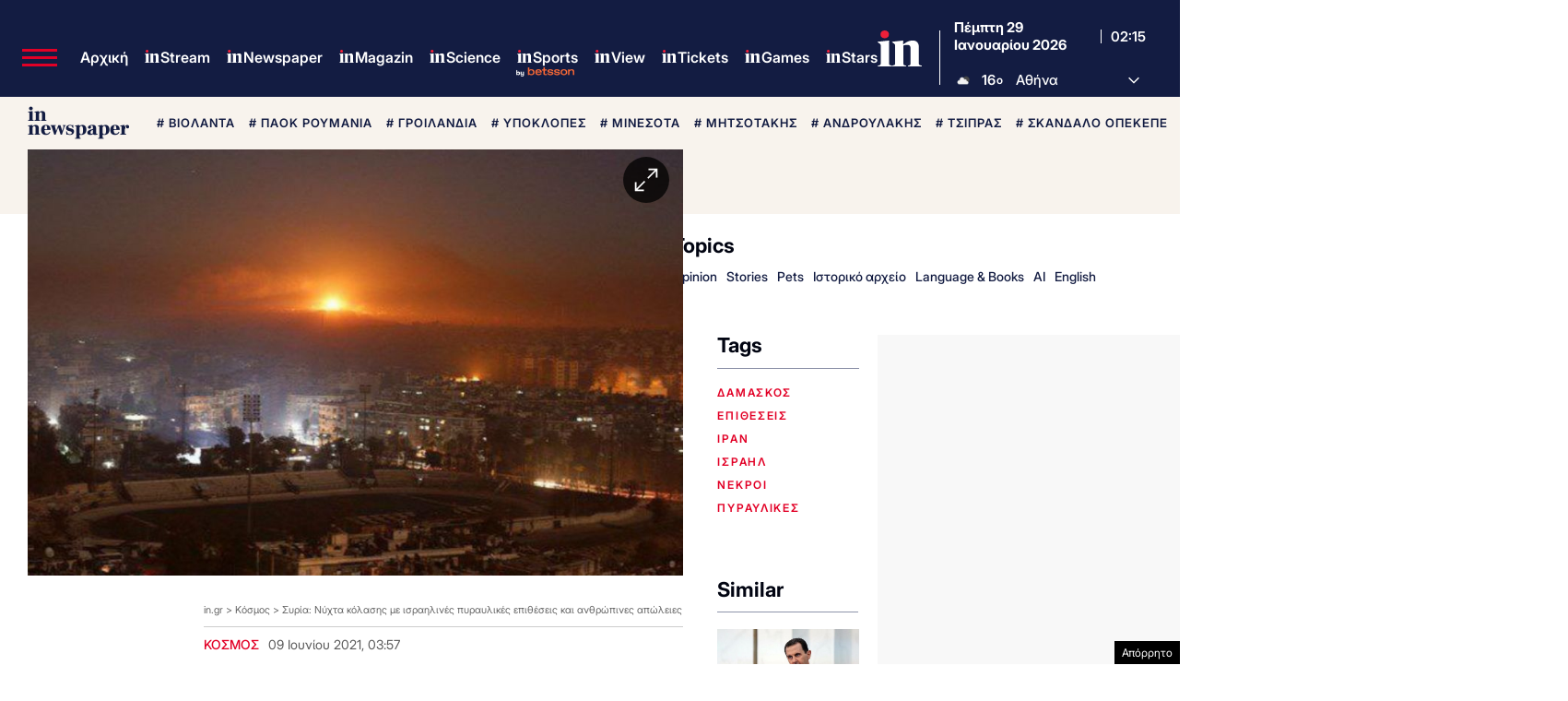

--- FILE ---
content_type: text/html; charset=utf-8
request_url: https://www.google.com/recaptcha/api2/aframe
body_size: 181
content:
<!DOCTYPE HTML><html><head><meta http-equiv="content-type" content="text/html; charset=UTF-8"></head><body><script nonce="NemYiI0EE3mn7dRU62pyvA">/** Anti-fraud and anti-abuse applications only. See google.com/recaptcha */ try{var clients={'sodar':'https://pagead2.googlesyndication.com/pagead/sodar?'};window.addEventListener("message",function(a){try{if(a.source===window.parent){var b=JSON.parse(a.data);var c=clients[b['id']];if(c){var d=document.createElement('img');d.src=c+b['params']+'&rc='+(localStorage.getItem("rc::a")?sessionStorage.getItem("rc::b"):"");window.document.body.appendChild(d);sessionStorage.setItem("rc::e",parseInt(sessionStorage.getItem("rc::e")||0)+1);localStorage.setItem("rc::h",'1769652915280');}}}catch(b){}});window.parent.postMessage("_grecaptcha_ready", "*");}catch(b){}</script></body></html>

--- FILE ---
content_type: application/javascript; charset=utf-8
request_url: https://fundingchoicesmessages.google.com/f/AGSKWxWKCSPicab8DLJ9xyt5JBKJbgFxEiXrKW2WBwilES1ZaRjPTuEG3-mvrDQXm_ycNvrR3QVmU_tCjt22N-PWezTtmtEUefPNB5KO3AOpL7VHwiMvInpS4IxXB0zwRyR0dWaFGhdWDptchcrwoLExsi89TCWYRJ4SG30v0KJvWhk7mzURwlG9OioCA9Ic/_/cdn.ads._ad01./sponsor-box?image,script,subdocument,third-party,webrtc,websocket,domain=camwhorestv.org/adzonetop.
body_size: -1282
content:
window['0a240b78-c70c-40a8-bd94-71b415109705'] = true;